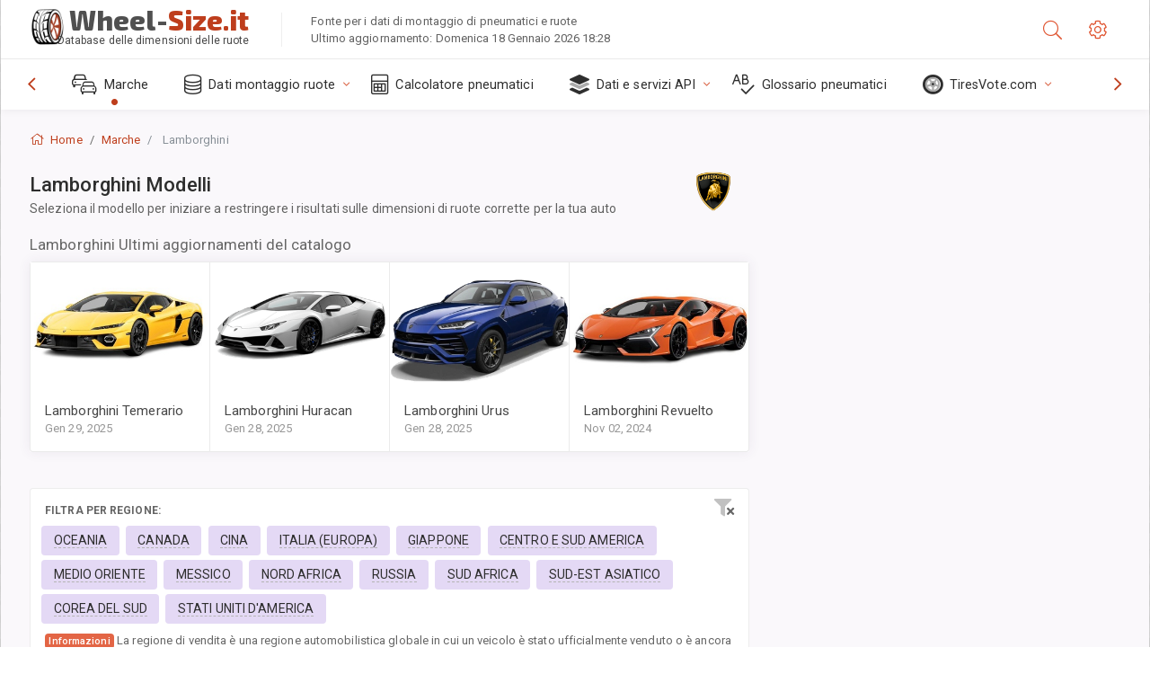

--- FILE ---
content_type: text/html; charset=utf-8
request_url: https://wheel-size.it/size/lamborghini/
body_size: 18898
content:



<!DOCTYPE html>
<html lang="it">
<head>
    <title>Tutti i modelli Lamborghini: specifiche di ruote e dimensioni degli pneumatici | Wheel-Size.it</title>

    <meta charset="utf-8"/>
    <meta http-equiv="X-UA-Compatible" content="IE=edge">
    <meta name="msapplication-tap-highlight" content="no">
    <meta name="viewport" content="width=device-width, initial-scale=1, shrink-to-fit=no, user-scalable=no, minimal-ui">
    <!-- Call App Mode on ios devices -->
    <meta name="apple-mobile-web-app-capable" content="yes"/>
    <meta name="robots" content="index, follow"/>
    <meta name="revisit-after" content="14 days"/>

    <meta name="description" content="Elenco di tutte le auto e modelli Lamborghini. Per ogni modello potrai ottenere i dati sulle dimensioni delle ruote e le specifiche degli pneumatici. Seleziona il tuo modello Lamborghini sulla pagina per restringere la ricerca."/>
    <meta name="keywords" content=""/>

    <!-- search engines verification codes -->
    <meta name="msvalidate.01" content="3EEBDB6187F3428FB33DD2B62E7E007F"/>
    <meta name='yandex-verification' content='58286f17fffb3c72'/>
    
    <!-- end search engines verification codes end-->

    
    <script async src="//pagead2.googlesyndication.com/pagead/js/adsbygoogle.js"></script>
    <script>
        (adsbygoogle = window.adsbygoogle || []).push({
            google_ad_client: "ca-pub-6541539878944517",
            enable_page_level_ads: true
        });
    </script>
    

    
    
    
    <meta property="og:type" content="website"/>
    <meta property="fb:admins" content="100001123248123"/>
    <meta property="og:url" content="//wheel-size.it/size/lamborghini/"/>
    <meta property="og:site_name" content="Wheel-Size.it"/>

    <meta property="og:title" content="Tutti i modelli Lamborghini: specifiche di ruote e dimensioni degli pneumatici"/>
    <meta property="og:description" content="Elenco di tutte le auto e modelli Lamborghini. Per ogni modello potrai ottenere i dati sulle dimensioni delle ruote e le specifiche degli pneumatici. Seleziona il tuo modello Lamborghini sulla pagina per restringere la ricerca.">

    
    <meta property="og:image" content="//wheel-size.it/static/img/misc/wheel-size-main.jpg"/>



    <link rel="shortcut icon" href="/static/img/icons/favicon.ico"/>
    <link rel="home" href="/"/>

    
        <!-- base css -->
        <link id="vendorsbundle" rel="stylesheet" media="screen, print" href="/static/v2/css/A.vendors.bundle.css,qv2.pagespeed.cf.F4-IHlFEYd.css"><!-- smartadmin classes 254kb  / 187 -->
        <link id="appbundle" rel="stylesheet" media="screen, print" href="/static/v2/css/A.app.bundle.css.pagespeed.cf.XfIbSJtNTe.css"><!-- 245 / 144 kb -->
        <link rel="stylesheet" media="screen, print" href="/static/v2/3rd-party/fontawesome5/css/A.all.min.css.pagespeed.cf.ekPGEx00Ek.css"><!-- 173 kb -->
        <link id="mytheme" rel="stylesheet" media="screen, print" href="#">
        <link id="myskin" rel="stylesheet" media="screen, print" href="/static/v2/css/skins/A.skin-master.css.pagespeed.cf.pP_72WqnDW.css"><!-- 8kb -->
        <link rel="stylesheet" media="screen, print" href="/static/v2/css/themes/A.cust-theme-ws.css,qv5.pagespeed.cf.RwmLhI-sGb.css"><!-- color, scheme 99kb / 52 -->
        <link rel="stylesheet" href="/static/v2/css/swiper/A.swiper-bundle.min.css.pagespeed.cf.zafby5TnT4.css"><!-- v 6.3.1, 13.6kb -->
        <link rel="stylesheet" href="/static/v2/css/select2/A.select2.min.css.pagespeed.cf.mV84ukiySX.css"><!-- 16kb -->

        <link rel="stylesheet" media="screen, print" href="/static/v2/css/A.custom.css,,qv9+sprite.css,,qv2,Mcc.PiR3MONidb.css.pagespeed.cf.q7DzNXzya3.css">
        
        <link rel="preconnect" href="https://fonts.googleapis.com">
        <link rel="preconnect" href="https://fonts.gstatic.com" crossorigin>
        <link href="https://fonts.googleapis.com/css2?family=Exo+2:wght@800&family=Roboto+Mono:wght@400;500&display=swap" rel="stylesheet">

    





    

    <!-- Finder styles -->
    <style>#wheel_form .precision-select{position:absolute;left:57px;top:4px;display:none;padding:4px 0;z-index:100}#wheel_form .precision-select .plus-minus{font-size:15px;margin-right:7px;display:block;height:22px;float:left}#wheel_form .precision-select select{width:43px;height:22px;padding:0}</style>

    <link rel="apple-touch-icon" sizes="57x57" href="/static/v2/img/favicon/xapple-icon-57x57.png.pagespeed.ic.9SrS2NYO98.webp">
    <link rel="apple-touch-icon" sizes="60x60" href="/static/v2/img/favicon/xapple-icon-60x60.png.pagespeed.ic.P0iuOjLT8r.webp">
    <link rel="apple-touch-icon" sizes="72x72" href="/static/v2/img/favicon/xapple-icon-72x72.png.pagespeed.ic.UQGP6SV-Yo.webp">
    <link rel="apple-touch-icon" sizes="76x76" href="/static/v2/img/favicon/xapple-icon-76x76.png.pagespeed.ic.6bH_3MaKzp.webp">
    <link rel="apple-touch-icon" sizes="114x114" href="/static/v2/img/favicon/xapple-icon-114x114.png.pagespeed.ic._lgSDAE1Fn.webp">
    <link rel="apple-touch-icon" sizes="120x120" href="/static/v2/img/favicon/xapple-icon-120x120.png.pagespeed.ic.dR_r0bO_4d.webp">
    <link rel="apple-touch-icon-precomposed" href="/static/v2/img/favicon/xapple-icon-120x120.png.pagespeed.ic.dR_r0bO_4d.webp">
    <link rel="apple-touch-icon" sizes="144x144" href="/static/v2/img/favicon/xapple-icon-144x144.png.pagespeed.ic.tKyv2qopM4.webp">
    <link rel="apple-touch-icon" sizes="152x152" href="/static/v2/img/favicon/xapple-icon-152x152.png.pagespeed.ic.isAR7-CBII.webp">
    <link rel="apple-touch-icon" sizes="180x180" href="/static/v2/img/favicon/xapple-icon-180x180.png.pagespeed.ic.BtJfsgrsxh.webp">
    <link rel="icon" type="image/png" sizes="192x192" href="/static/v2/img/favicon/xandroid-icon-192x192.png.pagespeed.ic.vfvSCcyZTt.webp">
    <link rel="icon" type="image/png" sizes="32x32" href="/static/v2/img/favicon/xfavicon-32x32.png.pagespeed.ic.ow39oM4WP2.webp">
    <link rel="icon" type="image/png" sizes="96x96" href="/static/v2/img/favicon/xfavicon-96x96.png.pagespeed.ic.qMKeZEKS1-.webp">
    <link rel="icon" type="image/png" sizes="16x16" href="/static/v2/img/favicon/xfavicon-16x16.png.pagespeed.ic.Dpm9Nvi6nh.webp">
    <link rel="manifest" href="/static/v2/img/favicon/manifest.json">
    <meta name="msapplication-TileColor" content="#ffffff">
    <meta name="msapplication-TileImage" content="/static/v2/img/favicon/ms-icon-144x144.png">
    <meta name="theme-color" content="#ffffff">




    
        <link href="https://www.wheel-size.com/size/lamborghini/" rel="alternate" hreflang="x-default"/>
        <link href="https://razmerkoles.ru/size/lamborghini/" rel="alternate" hreflang="ru"/>
        <link href="https://llantasneumaticos.com/size/lamborghini/" rel="alternate" hreflang="es"/>
        <link href="https://jantes-e-pneus.com/size/lamborghini/" rel="alternate" hreflang="pt-BR"/>
        <link href="https://taille-pneu.com/size/lamborghini/" rel="alternate" hreflang="fr"/>
        <link href="https://wheel-size.cn/size/lamborghini/" rel="alternate" hreflang="zh-Hant"/>
        <link href="https://reifen-groessen.de/size/lamborghini/" rel="alternate" hreflang="de"/>
        <link href="https://wheel-size.jp/size/lamborghini/" rel="alternate" hreflang="ja"/>
        <link href="https://wheel-size.it/size/lamborghini/" rel="alternate" hreflang="it"/>
        <link href="https://wheel-size.gr/size/lamborghini/" rel="alternate" hreflang="el"/>
        <link href="https://wheel-size.kr/size/lamborghini/" rel="alternate" hreflang="ko"/>
        <link href="https://wheel-size.my/size/lamborghini/" rel="alternate" hreflang="ms"/>
        <link href="https://wheel-size.com.tr/size/lamborghini/" rel="alternate" hreflang="tr"/>
        <link href="https://wheel-thai.com/size/lamborghini/" rel="alternate" hreflang="th"/>
        <link href="https://wheel-arabia.com/size/lamborghini/" rel="alternate" hreflang="ar"/>
        <link href="https://rozmiary-opon.pl/size/lamborghini/" rel="alternate" hreflang="pl"/>
    

    
    

    <style>.listNav,.ln-letters{overflow:hidden}.listNavHide{position:absolute;overflow:hidden;clip:rect(0 0 0 0);height:1px;width:1px;padding:0;border:0}.title.listNavHide{position:unset;overflow:unset;clip:unset;height:auto;width:auto;padding:unset;border:unset}.letterCountShow{display:block}.ln-letters a{text-decoration:none;display:inline-block;padding:.5em 1em;line-height:1;text-align:center;white-space:nowrap;vertical-align:baseline;border-radius:4px;color:#858484;background-color:#fff;margin:0 .25rem .25rem 0;border:1px solid #e5e5e5}.ln-letters a:hover,.ln-letters .ln-selected{background-color:#886ab5;color:#fff;border-color:#886ab5}.ln-letters .ln-disabled{color:#ccc}</style>

    <style>h4.title:not(:first-child){margin-top:40px}.input-group-append[aria-expanded="true"] .fa-chevron-down,.input-group-append[aria-expanded="true"] .fa-sort-alpha-down{display:none}.input-group-append[aria-expanded="false"] .fa-chevron-up,.input-group-append[aria-expanded="false"] .fa-sort-alpha-up{display:none}.img-typical{display:block;width:100%;min-height:140px;max-height:140px;max-width:100%;object-fit:cover;-moz-transition:all .3s;-webkit-transition:all .3s;transition:all .3s}</style>


    

    

    

    <script>
        (function (i, s, o, g, r, a, m) {
            i['GoogleAnalyticsObject'] = r;
            i[r] = i[r] || function () {
                (i[r].q = i[r].q || []).push(arguments)
            }, i[r].l = 1 * new Date();
            a = s.createElement(o),
                    m = s.getElementsByTagName(o)[0];
            a.async = 1;
            a.src = g;
            m.parentNode.insertBefore(a, m)
        })(window, document, 'script', '//www.google-analytics.com/analytics.js', 'ga');
        var domains = [
            'www.wheel-size.com',
            'razmerkoles.ru',
            'llantasneumaticos.com',
            'jantes-e-pneus.com',
            'taille-pneu.com',
            'wheel-size.cn',
            'reifen-groessen.de',
            'wheel-size.it',
            'wheel-size.jp',
            'wheel-arabia.com',
            'wheel-size.gr',
            'wheel-size.kr',
            'wheel-size.my',
            'rozmiary-opon.pl',
            'wheel-thai.com',
            'wheel-size.com.tr'
        ];

        ga('create', 'UA-35890489-1', 'auto', {'allowLinker': true});
        ga('require', 'linker');
        
            ga('linker:autoLink', domains.filter(function (item) {
                return item !== 'wheel-size.it'
            }));
        
        ga('send', 'pageview');

    </script>

    



    

    

    

    
    <link rel="canonical" href="https://wheel-size.it/size/lamborghini/"/>

</head>

    <body class="mod-bg-1 mod-main-boxed mod-skin-light nav-function-top  site-it">
    <!-- DOC: script to save and load page settings -->
    <script>
    /**
     *    This script should be placed right after the body tag for fast execution
     *    Note: the script is written in pure javascript and does not depend on thirdparty library
     **/
    'use strict';

    var classHolder = document.getElementsByTagName("BODY")[0],
        /**
         * Load from localstorage
         **/
        themeSettings = (localStorage.getItem('themeSettings')) ? JSON.parse(localStorage.getItem('themeSettings')) :
            {},
        themeURL = themeSettings.themeURL || '',
        themeOptions = themeSettings.themeOptions || '',
        themeMarket = themeSettings.themeMarket || '',
        systemOutput = themeSettings.systemOutput || '',
        showCalculatedColumns = themeSettings.showCalculatedColumns || '';
    /**
     * Load theme options
     **/
    if (themeSettings.themeOptions) {
        classHolder.className = themeSettings.themeOptions;
        //console.log("%c✔ Theme settings loaded", "color: #148f32");
    } else {
        console.log("%c✔ Heads up! Theme settings is empty or does not exist, loading default settings...", "color: #ed1c24");
    }

    //if (themeSettings.themeURL && !document.getElementById('mytheme')) {
    //    var cssfile = document.createElement('link');
    //    cssfile.id = 'mytheme';
    //    cssfile.rel = 'stylesheet';
    //    cssfile.href = themeURL;
    //    document.getElementsByTagName('head')[0].appendChild(cssfile);

    //} else if (themeSettings.themeURL && document.getElementById('mytheme')) {
    //    document.getElementById('mytheme').href = themeSettings.themeURL;
    //}

    if (themeSettings.systemOutput) {
        if (themeSettings.systemOutput === "imperial"){
            document.body.classList.add("system-imperial");
        }
    }

    if (themeSettings.themeMarket) {
        if (themeSettings.themeMarket){
            document.body.setAttribute("pmChoice", themeSettings.themeMarket);
        }
    }

    if (themeSettings.showCalculatedColumns) {
        if (themeSettings.showCalculatedColumns){
            document.body.classList.add("additional-columns");
        }
    }

    /**
     * Save to localstorage
     **/
    var saveSettings = function (typeSystemOutput='metric') {
        themeSettings.themeOptions = String(classHolder.className).split(/[^\w-]+/).filter(function (item) {
            return /^(nav|header|footer|mod|display)-/i.test(item);
        }).join(' ');
        if (document.getElementById('mytheme')) {
            themeSettings.themeURL = document.getElementById('mytheme').getAttribute("href");
        }
        themeSettings.systemOutput = typeSystemOutput;
        //themeSettings.showCalculatedColumns =
        localStorage.setItem('themeSettings', JSON.stringify(themeSettings));
    }

    var saveOnlyParamSetting = function (param, value) {
        themeSettings = (localStorage.getItem('themeSettings')) ? JSON.parse(localStorage.getItem('themeSettings')) :
            {};
        themeSettings[param] = value;
        localStorage.setItem('themeSettings', JSON.stringify(themeSettings));
    }
    /**
     * Reset settings
     **/
    var resetSettings = function () {

        localStorage.setItem("themeSettings", "");
    }

</script>



    <div class="page-wrapper">
        <div class="page-inner">
            <!-- BEGIN Left Aside -->
            <aside class="page-sidebar">
                
    <!--
    <div class="page-logo">
        <a href="#" class="page-logo-link press-scale-down d-flex align-items-center position-relative"
           data-toggle="modal" data-target="#modal-shortcut">
            <img src="static/images/ws-logo-40.png" alt="" aria-roledescription="logo">
            <span class="page-logo-text mr-1">Wheel-Size.com</span>

        </a>
    </div>
    -->
    <!-- DOC: nav menu layout change shortcut -->
    <div class="hidden-lg-up dropdown-icon-menu position-relative pl-4 pt-3">
        <a href="#" class="alert-primary btn js-waves-off" data-action="toggle" data-class="mobile-nav-on" title="Nascondi navigazione">
            <i class="fal fa-times"></i>
        </a>
    </div>
    <!-- BEGIN PRIMARY NAVIGATION -->
    <nav id="js-primary-nav" class="primary-nav" role="navigation">
        
    <ul id="js-nav-menu" class="nav-menu">
        <li class="nav-title">Menu e opzioni</li>
        <li class="active">
            <a href="/size/" title="Scopri le dimensioni degli pneumatici per il tuo veicolo">
                <i class="fal fa-cars"></i>
                <span class="nav-link-text">Marche</span>
                <span class="dl-ref bg-primary-500 hidden-nav-function-minify hidden-nav-function-top">150+</span>
            </a>
        </li>
        <li class="">
            <a href="#" title="Dati montaggio ruote">
                <i class="fal fa-database"></i>
                <span class="nav-link-text">Dati montaggio ruote</span>
            </a>
            <ul>
                <li>
                    <a href="/pcd/" title="Trova i veicoli corrispondenti in base al modello di bullone" data-filter-tags="">
                        <span class="nav-link-text">Modelli bullone</span>
                    </a>
                </li>
                <li>
                    <a href="/tire/" title="Trova i veicoli corrispondenti in base alle dimensioni degli pneumatici" data-filter-tags="">
                        <span class="nav-link-text">Pneumatici</span>
                    </a>
                </li>
            </ul>
        </li>
        <li class="">
            <a href="/calc/" title="Calcolatore pneumatici">
                <i class="fal fa-calculator"></i>
                <span class="nav-link-text">Calcolatore pneumatici</span>
            </a>
        </li>








        
        <li>
            <a href="#" title="API specifiche ruote">
                <i class="fad fa-layer-group"></i>
                <span class="nav-link-text">Dati e servizi API </span>
            </a>
            <ul>
                <li>
                    <a href="https://developer.wheel-size.com/" title="API specifiche ruote" data-filter-tags="">
                        <span class="nav-link-text">API specifiche ruote <i class="fal fa-external-link"></i></span>
                    </a>
                </li>
                <li>
                    <a href="https://api.wheel-size.com/v1/swagger/" title="" data-filter-tags="">
                        <span class="nav-link-text">Specific API aperta <i class="fal fa-external-link"></i></span>
                    </a>
                </li>
                <li>
                    <a href="https://services.wheel-size.com/" title="" data-filter-tags="">
                        <span class="nav-link-text">Widget per il tuo sito web <i class="fal fa-external-link"></i></span>
                    </a>
                </li>
            </ul>
        </li>
        <li class="">
            <a href="/glossary/" title="Glossario pneumatici" data-filter-tags="">
                <i class="fal fa-spell-check"></i>
                <span class="nav-link-text">Glossario pneumatici</span>
            </a>
        </li>

        <li>
            <a href="#" title="TiresVote.com">
                <i class="fad fa-tire"></i>
                <span class="nav-link-text">TiresVote.com</span>
            </a>
            <ul>
                <li>
                    <a href="https://tiresvote.com/tests/" title="Test pneumatici professionale" data-filter-tags="">
                        <span class="nav-link-text">Test pneumatici professionale <i class="fal fa-external-link"></i></span>
                    </a>
                </li>
                <li>
                    <a href="https://tiresvote.com/top-charts/" title="Classificazione pneumatici" data-filter-tags="">
                        <span class="nav-link-text">Classificazione pneumatici <i class="fal fa-external-link"></i></span>
                    </a>
                </li>
                <li>
                    <a href="https://tiresvote.com/filter/" title="Ricerca pneumatici avanzata" data-filter-tags="">
                        <span class="nav-link-text">Ricerca pneumatici avanzata <i class="fal fa-external-link"></i></span>
                    </a>
                </li>
                <li>
                    <a href="https://tiresvote.com/catalog/" title="Marche di pneumatico" data-filter-tags="">
                        <span class="nav-link-text">Marche di pneumatico <i class="fal fa-external-link"></i></span>
                    </a>
                </li>
            </ul>
        </li>
    </ul>

    </nav>
    <!-- END PRIMARY NAVIGATION -->
    <!-- NAV FOOTER -->
    <div class="nav-footer shadow-top">
        <a href="#" onclick="return false;" data-action="toggle" data-class="nav-function-minify" class="hidden-md-down">
            <i class="ni ni-chevron-right"></i>
            <i class="ni ni-chevron-right"></i>
        </a>
        <ul class="list-table m-auto nav-footer-buttons">
            <li>
                <a href="mailto:info@wheel-size.com" data-toggle="tooltip" data-placement="top" title="Email">
                    <i class="fal fa-envelope"></i>
                </a>
            </li>
        </ul>
    </div>
    <!-- END NAV FOOTER -->

            </aside>
            <!-- END Left Aside -->
            <div class="page-content-wrapper">
                <!-- BEGIN Page Header -->
                <header class="page-header">
                    

    <!-- DOC: mobile button appears during mobile width -->
    <div class="hidden-lg-up">
        <a href="#" class="alert-primary btn press-scale-down" data-action="toggle" data-class="mobile-nav-on">
            <i class="ni ni-menu"></i>
        </a>
    </div>

    <!-- we need this logo when user switches to nav-function-top -->
    <div class="page-logo position-relative" style="top:-7px;">
        <a href="/" title="Home" class="page-logo-link press-scale-down d-flex align-items-center position-relative">
            <img src="/static/v2/images/xws-logo-200.png.pagespeed.ic.ylEagnU7oq.webp" alt="" aria-roledescription="logo" class="position-relative" style="top:4px;">
            <span class="mx-1 fs-xxl ws-logo"><span>Wheel-</span>Size.it</span>
            <span style="bottom:-8px;" class="ws-logo-below position-absolute fs-xs opacity-100 pos-bottom pos-right mr-1 mt-n2 color-fusion-300">Database delle dimensioni delle ruote</span>
        </a>
    </div>


    <div class="pl-5 color-fusion-100 about-ws">
        <div class="">Fonte per i dati di montaggio di pneumatici e ruote</div>
        <div class="d-none d-sm-block">Ultimo aggiornamento: Domenica 18 Gennaio 2026 18:28</div>
    </div>
    <div class="ml-auto d-flex">
        <!-- activate app search icon (mobile) -->
        <div class="">
            <a id="search-drop" class="header-icon cursor-pointer " title="Modulo di ricerca per modello di veicolo, dimensione di pneumatici o cerchi" data-toggle="collapse" href="#collapseSearch" data-target="#collapseSearch" role="button" aria-expanded="false" aria-controls="collapseSearch">
                <i class="fal fa-search"></i>
            </a>
        </div>
        <!-- app settings -->
        <div>
            <a href="#" class="cursor-pointer header-icon" data-toggle="modal" data-target=".js-modal-settings">
                <i class="fal fa-cog"></i>
            </a>
        </div>
    </div>


                </header>
                <!-- END Page Header -->

                <!-- BEGIN Page Content -->
                <!-- the #js-page-content id is needed for some plugins to initialize -->
                <main id="js-page-content" role="main" class="page-content ">
                    <div class="collapse " id="collapseSearch" style="">
                        
    <div class="bg-white border-faded rounded p-sm-3 p-0 ws-xs-inherit mb-4">
        <h4>
            <span>Modulo di ricerca per modello di veicolo, dimensione di pneumatici o cerchioni</span>
            <small>Seleziona una scheda in basso per ottenere informazioni montaggio per il veicolo oppure per trovare i veicoli che corrispondono ai criteri selezionati.</small>
        </h4>
        <div id="finder">
            

                            <ul class="nav nav-tabs ws-search-tabs" role="tablist">
                                <li class="nav-item">
                                    <a class="nav-link active font-weight-normal px-2 px-sm-3 px-md-3" title="le ruote adatte all'auto" data-toggle="tab" href="#tab_borders_icons-1" role="tab" aria-selected="true"><span class="text-uppercase">Per veicolo</span> <span class="hidden-sm-down d-block font-weight-light text-truncate-lg text-truncate">le ruote adatte all'auto</span></a>
                                </li>
                                <li class="nav-item">
                                    <a class="nav-link font-weight-normal px-2 px-sm-3 px-md-3" title="quali veicoli utilizzano quel tipo di pneumatici" data-toggle="tab" href="#tab_borders_icons-2" role="tab" aria-selected="false"><span class=" text-uppercase">Per dimensioni di pneumatici</span> <span class=" hidden-sm-down d-block font-weight-light text-truncate-lg text-truncate">quali veicoli utilizzano quel tipo di pneumatici</span></a>
                                </li>
                                <li class="nav-item">
                                    <a class="nav-link font-weight-normal px-2 px-sm-3 px-md-3" title="quali veicoli utilizzano quel tipo di cerchione" data-toggle="tab" href="#tab_borders_icons-3" role="tab" aria-selected="false"><span class="text-uppercase">Per dimensioni del cerchione</span> <span class="hidden-sm-down d-block font-weight-light text-truncate-lg text-truncate">quali veicoli utilizzano quel tipo di cerchione</span></a>
                                </li>
                            </ul>
                            <div class="tab-content py-3 px-0 px-sm-3">
                                <div class="tab-pane fade active show" id="tab_borders_icons-1" role="tabpanel">
                                    


<h6>Specifica marca, anno e modello per trovare il tipo di ruote corrispondenti:</h6>
<form id="vehicle_form" action="/finder/search/by_model/" method="get" class="wheel-form">
    <div class="row">
        <div class="col-sm-3 pb-2">
            <select id="auto_vendor" name="make" class="js-select2-icons form-control w-100 selectpicker bootstrap-select" data-text="Marca">
                <option selected="selected" value="">Marca</option>
            </select>
        </div>
        <div class="col-sm-2 pb-2">
            <select id="auto_year" name="year" class="select2 form-control w-100 selectpicker bootstrap-select" disabled>
                <option selected="selected" value="">Anno</option>
            </select>
        </div>
        <div class="col-sm-3 pb-2">
            <select id="auto_model" name="model" class="select2 form-control w-100 selectpicker bootstrap-select" disabled>
                <option selected="selected" value="">Modello</option>
            </select>
        </div>
        <div class="col-sm-1">
            <i class="fa-3x finder-redirecting fad fa-tire d-none"></i>
        </div>
    </div>
</form>

                                </div>
                                <div class="tab-pane fade" id="tab_borders_icons-2" role="tabpanel">
                                    <div class="tire-form-pane tire-metric">
                                        


    <div class="float-right pb-2 ml-2">
        <a class="change-system text-nowrap" href="#">
            <span class="color-fusion-500 opacity-50 hidden-sm-down" style="border-bottom: 1px dashed #ddd;">Passa al sistema di dimensionamento dei pneumatici LT-High Flotation</span>
            <span class="color-fusion-500 opacity-50 hidden-md-up" style="border-bottom: 1px dashed #ddd;">LT-High Flotation</span>
            <i class="fad fa-exchange"></i>
        </a>
    </div>
    <h6>Specifica i valori per i campi sottostanti per trovare i veicoli corrispondenti:</h6>
    <div class="clearfix"></div>


<form id="tire_form" action="/finder/search/by_tire/" method="get" class="wheel-form">


    <div class="row">
        <div class="col-sm-3 pb-2">
            <select class="select2 form-control w-100 selectpicker bootstrap-select" id="tf_tire_width" name="tire_width">
                <option selected="selected" value="">Larghezza pneumatico</option>
            </select>
        </div>
        <div class="col-sm-3 pb-2">
            <select class="select2 form-control w-100 selectpicker bootstrap-select" id="tf_aspect_ratio" name="aspect_ratio" disabled>
                <option selected="selected" value="">Rapporto di aspetto</option>
            </select>
        </div>
        <div class="col-sm-3 pb-2">
            <select class="select2 form-control w-100 selectpicker bootstrap-select" id="tf_rim_diameter" name="rim_diameter" disabled>
                <option selected="selected" value="">Diametro cerchione</option>
            </select>
        </div>
    </div>

</form>

<!-- block below appears only after successful search -->
<div class="ajax-result" id="ajax-tab-2"></div>

                                    </div>
                                    <div class="tire-form-pane tire-flotation d-none">
                                        



<form id="tire_form_hf" action="/finder/search/by_hf_tire/" method="get" class="wheel-form">
    <div class="float-right pb-2">
        <a class="change-system float-right" href="#">
            <span class="color-fusion-500 opacity-50 hidden-sm-down" style="border-bottom: 1px dashed #ddd;">Passa al sistema di dimensionamento pneumatici metrico ISO</span>
            <span class="color-fusion-500 opacity-50 hidden-md-up" style="border-bottom: 1px dashed #ddd;">ISO Metric</span>
            <i class="fad fa-exchange"></i>
        </a>
    </div>
    <h6 class="title">Specifica i valori per i campi sottostanti per trovare i veicoli corrispondenti:</h6>

    <div class="row">
        <div class="col-sm-3 pb-2">
        <select class="select2 form-control w-100 selectpicker bootstrap-select" id="tf_tire_diameter" name="tire_diameter">
            <option selected="selected" value="">Diametro pneumatico</option>
        </select>
        </div>
        <div class="col-sm-3 pb-2">
            <select class="select2 form-control w-100 selectpicker bootstrap-select" id="tf_tire_section_width" name="tire_section_width" disabled>
                <option selected="selected" value="">Larghezza pneumatico</option>
            </select>
        </div>
        <div class="col-sm-3 pb-2">
            <select class="select2 form-control w-100 selectpicker bootstrap-select" id="tf_rim_diameter_hf" name="rim_diameter_hf" disabled>
                <option selected="selected" value="">Diametro cerchione</option>
            </select>
        </div>

    </div>
</form>

<!-- block below appears only after successful search -->
<div class="ajax-result" id="ajax-tab-4"></div>

                                    </div>
                                </div>
                                <div class="tab-pane fade" id="tab_borders_icons-3" role="tabpanel">
                                    


<form id="wheel_form" action="/finder/search/by_rim/" method="get" class="wheel-form">
    <h6>Specifica i valori per i campi sottostanti per trovare i veicoli corrispondenti:</h6>

    <div class="row ">
        <div class="col-sm-2 pb-2">
            <select class="select2 form-control w-100 selectpicker bootstrap-select" id="wf_rim_diameter" name="rim_diameter">
                <option selected="selected" value="">Diametro cerchione</option>
            </select>
        </div>
        <div class="col-sm-2 pb-2">
            <select class="select2 form-control w-100 selectpicker bootstrap-select" id="wf_rim_width" name="rim_width" disabled>
                <option selected="selected" value="">Larghezza cerchione</option>
            </select>
        </div>
        <div class="col-sm-2 pb-2">
            <select class="select2 form-control selectpicker bootstrap-select" id="wf_offset" name="offset" disabled>
                <option selected="selected" value="">Offset</option>
            </select>

            <div class="precision-select offset-precision">
                <input type="hidden" name="offset_min"/>
                <input type="hidden" name="offset_max"/>

                <span class="plus-minus">±</span>
                <select name="offset_precision">
                    <option value="0" selected="selected">0</option>
                    <option value="1">1</option>
                    <option value="2">2</option>
                    <option value="3">3</option>
                    <option value="4">4</option>
                    <option value="5">5</option>
                    <option value="6">6</option>
                    <option value="7">7</option>
                    <option value="8">8</option>
                    <option value="9">9</option>
                    <option value="10">10</option>
                    <option value="15">15</option>
                    <option value="20">20</option>
                    <option value="30">30</option>
                    <option value="50">50</option>
                </select>
            </div>
        </div>


        <div class="col-sm-2 pb-2">
            <select class="select2 form-control selectpicker bootstrap-select" id="wf_cb" name="cb" disabled>
                <option selected="selected" value="">Centraggio</option>
            </select>

            <div class="precision-select cb-precision">
                <input type="hidden" name="cb_min"/>
                <input type="hidden" name="cb_max"/>

                <span class="plus-minus">±</span>
                <select name="cb_precision">
                    <option value="0" selected="selected">0</option>
                    <option value="1">1</option>
                    <option value="2">2</option>
                    <option value="3">3</option>
                    <option value="4">4</option>
                    <option value="5">5</option>
                    <option value="6">6</option>
                    <option value="7">7</option>
                    <option value="8">8</option>
                    <option value="9">9</option>
                    <option value="10">10</option>
                    <option value="15">15</option>
                    <option value="20">20</option>
                    <option value="30">30</option>
                    <option value="50">50</option>
                </select>
            </div>
        </div>
        <div class="col-sm-2 pb-2">
            <select class="select2 form-control w-100 selectpicker bootstrap-select" id="wf_bolt_pattern" name="bolt_pattern" disabled>
                <option selected="selected" value="">Distanza fori</option>
            </select>
        </div>
    </div>
</form>
<div class="ajax-result" id="ajax-tab-3"></div>

                                </div>
                            </div>

        </div>
    </div>


                    </div>

                    
    <div class="row">
        <div class="col-md-12 col-sm-12 col-lg-12">
            <ol class="breadcrumb page-breadcrumb" itemscope itemtype="https://schema.org/BreadcrumbList">
                <li class="breadcrumb-item" itemscope itemtype="https://schema.org/ListItem" itemprop="itemListElement"><a itemprop="item" href="/"><i class="fal fa-home mr-1 fs-md"></i> <span itemprop="name">Home</span></a>
                        <meta itemprop="position" content="1"/>
                </li>
                <li class="breadcrumb-item" itemscope itemtype="https://schema.org/ListItem" itemprop="itemListElement"><a itemprop="item" href="/size/"><span itemprop="name">Marche</span></a>
                    <meta itemprop="position" content="2"/>
                </li>
                <li class="breadcrumb-item active" itemscope itemtype="https://schema.org/ListItem" itemprop="itemListElement">
                    <span itemprop="name">Lamborghini</span>
                    <meta itemprop="position" content="3"/>
                </li>
            </ol>
        </div>
    </div>


                    

                    
    
    
        <div class="row">
            <div class="col-md-12 col-sm-12 col-lg-8" itemscope itemtype="http://schema.org/ItemPage">
                
    <div itemscope itemtype="http://schema.org/ItemList" id="js-list-models" class="mb-4">
    <div class="subheader mb-3">
        <h1 class="subheader-title">
            <span itemprop="name">Lamborghini <span>Modelli</span></span>
            <small>Seleziona il modello per iniziare a restringere i risultati sulle dimensioni di ruote corrette per la tua auto</small>
        </h1>
        
            <img src="https://cdn.wheel-size.com/automobile/manufacturer/lamborghini-1622197030.3850188.png" style="width:64px;" class="figure-img img-fluid rounded float-right float-sm-none mr-2" alt="Lamborghini"/>
        
    </div>
    
        <meta itemprop="itemListOrder" content="Unordered"/>


        
                



    <div class="row mb-6 hidden-sm-down">
        <div class="col-md-12 col-sm-12 col-lg-12">
            <h4>Lamborghini Ultimi aggiornamenti del catalogo</h4>
            <div class="card-group">
                
                    <div class="card cursor-pointer hover-bg" style="max-width:32rem;">
                        <a href="/size/lamborghini/temerario/">
                            <div class="w-100 rounded-top">
                                
                                    
                                        <img src="https://cdn.wheel-size.com/thumbs/c3/92/c39277744d478a7a3cdb97b56eda43e0.jpg" class="img-responsive img-fluid img-typical" alt="">
                                    
                                
                            </div>
                            <div class="card-body">
                                <h5 class="card-title mb-0 color-fusion-300">Lamborghini Temerario</h5>
                                <span class="opacity-50 color-fusion-500">Gen 29, 2025</span>
                            </div>
                        </a>
                    </div>
                
                    <div class="card cursor-pointer hover-bg" style="max-width:32rem;">
                        <a href="/size/lamborghini/huracan/">
                            <div class="w-100 rounded-top">
                                
                                    
                                        <img src="https://cdn.wheel-size.com/thumbs/c1/ef/c1ef3e6afbf373e12dfe993a1177d2e1.png" class="img-responsive img-fluid img-typical" alt="">
                                    
                                
                            </div>
                            <div class="card-body">
                                <h5 class="card-title mb-0 color-fusion-300">Lamborghini Huracan</h5>
                                <span class="opacity-50 color-fusion-500">Gen 28, 2025</span>
                            </div>
                        </a>
                    </div>
                
                    <div class="card cursor-pointer hover-bg" style="max-width:32rem;">
                        <a href="/size/lamborghini/urus/">
                            <div class="w-100 rounded-top">
                                
                                    
                                        <img src="https://cdn.wheel-size.com/thumbs/b0/e1/b0e1e16c085f8771ce58910c065f249c.webp" class="img-responsive img-fluid img-typical" alt="">
                                    
                                
                            </div>
                            <div class="card-body">
                                <h5 class="card-title mb-0 color-fusion-300">Lamborghini Urus</h5>
                                <span class="opacity-50 color-fusion-500">Gen 28, 2025</span>
                            </div>
                        </a>
                    </div>
                
                    <div class="card cursor-pointer hover-bg" style="max-width:32rem;">
                        <a href="/size/lamborghini/revuelto/">
                            <div class="w-100 rounded-top">
                                
                                    
                                        <img src="https://cdn.wheel-size.com/thumbs/49/9f/499f1e865e2660bd8d0eeb0d1453d398.jpg" class="img-responsive img-fluid img-typical" alt="">
                                    
                                
                            </div>
                            <div class="card-body">
                                <h5 class="card-title mb-0 color-fusion-300">Lamborghini Revuelto</h5>
                                <span class="opacity-50 color-fusion-500">Nov 02, 2024</span>
                            </div>
                        </a>
                    </div>
                
            </div>
        </div>
    </div>


        

        

        

        <div class="bg-white border-faded rounded p-sm-2 p-0 ws-xs-inherit">
            <div class="float-right">
                <div class="fa-layers fa-15x fa-fw remove-filters cursor-pointer position-relative mr-2" data-toggle="tooltip" data-original-title="Annulla filtro">
                    <span class="fad fa-filter"></span>
                    <span class="fas fs-xs fa-times position-absolute pos-right" style="bottom: 5px;"></span>
                </div>
            </div>
            <div class="mx-2 mb-2 pt-2 text-uppercase fs-xs font-weight-bold">Filtra per regione:</div>
            <div class="market-filter d-flex flex-wrap flex-row align-content-start">
                <div class="mx-1">
                
                    
                    <div class="alert-info fs-md fw-400 text-uppercase item flex-auto mr-1 btn-sm ajax-action color-fusion-500 waves-effect waves-themed" data-market="audm" data-toggle="popover_" data-trigger="hover" data-placement="top" title="" data-content="" data-original-title="Oceania">
                        <span class="ajax-link">Oceania</span>
                    </div>
                    
                
                    
                    <div class="alert-info fs-md fw-400 text-uppercase item flex-auto mr-1 btn-sm ajax-action color-fusion-500 waves-effect waves-themed" data-market="cdm" data-toggle="popover_" data-trigger="hover" data-placement="top" title="" data-content="" data-original-title="Canada">
                        <span class="ajax-link">Canada</span>
                    </div>
                    
                
                    
                    <div class="alert-info fs-md fw-400 text-uppercase item flex-auto mr-1 btn-sm ajax-action color-fusion-500 waves-effect waves-themed" data-market="chdm" data-toggle="popover_" data-trigger="hover" data-placement="top" title="" data-content="" data-original-title="Cina">
                        <span class="ajax-link">Cina</span>
                    </div>
                    
                
                    
                    <div class="alert-info fs-md fw-400 text-uppercase item flex-auto mr-1 btn-sm ajax-action color-fusion-500 waves-effect waves-themed" data-market="eudm" data-toggle="popover_" data-trigger="hover" data-placement="top" title="" data-content="" data-original-title="Italia (Europa)">
                        <span class="ajax-link">Italia (Europa)</span>
                    </div>
                    
                
                    
                    <div class="alert-info fs-md fw-400 text-uppercase item flex-auto mr-1 btn-sm ajax-action color-fusion-500 waves-effect waves-themed" data-market="jdm" data-toggle="popover_" data-trigger="hover" data-placement="top" title="" data-content="" data-original-title="Giappone">
                        <span class="ajax-link">Giappone</span>
                    </div>
                    
                
                    
                    <div class="alert-info fs-md fw-400 text-uppercase item flex-auto mr-1 btn-sm ajax-action color-fusion-500 waves-effect waves-themed" data-market="ladm" data-toggle="popover_" data-trigger="hover" data-placement="top" title="" data-content="" data-original-title="Centro e Sud America">
                        <span class="ajax-link">Centro e Sud America</span>
                    </div>
                    
                
                    
                    <div class="alert-info fs-md fw-400 text-uppercase item flex-auto mr-1 btn-sm ajax-action color-fusion-500 waves-effect waves-themed" data-market="medm" data-toggle="popover_" data-trigger="hover" data-placement="top" title="" data-content="" data-original-title="Medio Oriente">
                        <span class="ajax-link">Medio Oriente</span>
                    </div>
                    
                
                    
                    <div class="alert-info fs-md fw-400 text-uppercase item flex-auto mr-1 btn-sm ajax-action color-fusion-500 waves-effect waves-themed" data-market="mxndm" data-toggle="popover_" data-trigger="hover" data-placement="top" title="" data-content="" data-original-title="Messico">
                        <span class="ajax-link">Messico</span>
                    </div>
                    
                
                    
                    <div class="alert-info fs-md fw-400 text-uppercase item flex-auto mr-1 btn-sm ajax-action color-fusion-500 waves-effect waves-themed" data-market="nadm" data-toggle="popover_" data-trigger="hover" data-placement="top" title="" data-content="" data-original-title="Nord Africa">
                        <span class="ajax-link">Nord Africa</span>
                    </div>
                    
                
                    
                    <div class="alert-info fs-md fw-400 text-uppercase item flex-auto mr-1 btn-sm ajax-action color-fusion-500 waves-effect waves-themed" data-market="russia" data-toggle="popover_" data-trigger="hover" data-placement="top" title="" data-content="" data-original-title="Russia">
                        <span class="ajax-link">Russia</span>
                    </div>
                    
                
                    
                    <div class="alert-info fs-md fw-400 text-uppercase item flex-auto mr-1 btn-sm ajax-action color-fusion-500 waves-effect waves-themed" data-market="sadm" data-toggle="popover_" data-trigger="hover" data-placement="top" title="" data-content="" data-original-title="Sud Africa">
                        <span class="ajax-link">Sud Africa</span>
                    </div>
                    
                
                    
                    <div class="alert-info fs-md fw-400 text-uppercase item flex-auto mr-1 btn-sm ajax-action color-fusion-500 waves-effect waves-themed" data-market="sam" data-toggle="popover_" data-trigger="hover" data-placement="top" title="" data-content="" data-original-title="Sud-est asiatico">
                        <span class="ajax-link">Sud-est asiatico</span>
                    </div>
                    
                
                    
                    <div class="alert-info fs-md fw-400 text-uppercase item flex-auto mr-1 btn-sm ajax-action color-fusion-500 waves-effect waves-themed" data-market="skdm" data-toggle="popover_" data-trigger="hover" data-placement="top" title="" data-content="" data-original-title="Corea del Sud">
                        <span class="ajax-link">Corea del Sud</span>
                    </div>
                    
                
                    
                    <div class="alert-info fs-md fw-400 text-uppercase item flex-auto mr-1 btn-sm ajax-action color-fusion-500 waves-effect waves-themed" data-market="usdm" data-toggle="popover_" data-trigger="hover" data-placement="top" title="" data-content="" data-original-title="Stati Uniti d&#x27;America">
                        <span class="ajax-link">Stati Uniti d&#x27;America</span>
                    </div>
                    
                
                </div>
                <div class="my-1 mx-2"><span class="badge bg-primary-200">Informazioni</span>
                    La regione di vendita è una regione automobilistica globale in cui un veicolo è stato ufficialmente venduto o è ancora in vendita.
                </div>
            </div>
        </div>

        
        <div id="alphabet" class="divideIntoColumns">
            
                <h4 style="column-span: all;" class="title pt-3">
                    
                        Modelli di produzione:
                    
                </h4>
                

                    <div class="mb-2 mr-sm-0 mr-2 market-item element  market-audm market-cdm market-chdm market-eudm market-jdm market-ladm market-medm market-mxndm market-russia market-sadm market-sam market-skdm market-usdm">
                        <a itemprop="itemListElement" title="Visualizza tutte le variazioni in base all'anno per Lamborghini Revuelto" href="/size/lamborghini/revuelto/" data-filter-tags="revuelto">
                            <span class="badge border ws-color-orange p-2 fs-md text-left">
                                
                                <span class="model-name fw-700 d-block text-uppercase text-truncate text-truncate-md">Revuelto</span>
                                <span class="fw-300 d-block fs-xs mt-1">
                                    2023  -
                                    
                                        <span class="text-uppercase">Presente</span>
                                    
                                
                                </span>
                            </span>
                        </a><i id="a63acdea49e7285e0c475db60768c9aa"></i>
                    </div>
                

                    <div class="mb-2 mr-sm-0 mr-2 market-item element  market-audm market-cdm market-chdm market-eudm market-jdm market-ladm market-medm market-mxndm market-sadm market-skdm market-usdm">
                        <a itemprop="itemListElement" title="Visualizza tutte le variazioni in base all'anno per Lamborghini Temerario" href="/size/lamborghini/temerario/" data-filter-tags="temerario">
                            <span class="badge border ws-color-orange p-2 fs-md text-left">
                                
                                <span class="model-name fw-700 d-block text-uppercase text-truncate text-truncate-md">Temerario</span>
                                <span class="fw-300 d-block fs-xs mt-1">
                                    2025  -
                                    
                                        <span class="text-uppercase">Presente</span>
                                    
                                
                                </span>
                            </span>
                        </a><i id="5259b7e1f62ebbc178520c0ab71c8212"></i>
                    </div>
                

                    <div class="mb-2 mr-sm-0 mr-2 market-item element  market-audm market-cdm market-chdm market-eudm market-jdm market-ladm market-medm market-mxndm market-nadm market-russia market-sadm market-sam market-skdm market-usdm">
                        <a itemprop="itemListElement" title="Visualizza tutte le variazioni in base all'anno per Lamborghini Urus" href="/size/lamborghini/urus/" data-filter-tags="urus">
                            <span class="badge border ws-color-orange p-2 fs-md text-left">
                                
                                <span class="model-name fw-700 d-block text-uppercase text-truncate text-truncate-md">Urus</span>
                                <span class="fw-300 d-block fs-xs mt-1">
                                    2018  -
                                    
                                        <span class="text-uppercase">Presente</span>
                                    
                                
                                </span>
                            </span>
                        </a><i id="ab2496d9f73c5224a9778cf98afa6a56"></i>
                    </div>
                
            
                <h4 style="column-span: all;" class="title pt-3">
                    
                        
                            
                        
                        Modelli fuoriserie:
                    
                </h4>
                

                    <div class="mb-2 mr-sm-0 mr-2 market-item element  market-audm market-cdm market-chdm market-eudm market-jdm market-ladm market-medm market-mxndm market-russia market-sadm market-sam market-skdm market-usdm">
                        <a itemprop="itemListElement" title="Visualizza tutte le variazioni in base all'anno per Lamborghini Aventador" href="/size/lamborghini/aventador/" data-filter-tags="aventador">
                            <span class="badge border ws-color-orange p-2 fs-md text-left">
                                
                                <span class="model-name fw-700 d-block text-uppercase text-truncate text-truncate-md">Aventador</span>
                                <span class="fw-300 d-block fs-xs mt-1">
                                    2011  -
                                    
                                        2022 
                                
                                </span>
                            </span>
                        </a><i id="9add207776aa706bf0fca81b16d1d66c"></i>
                    </div>
                

                    <div class="mb-2 mr-sm-0 mr-2 market-item element  market-cdm market-eudm market-mxndm market-usdm">
                        <a itemprop="itemListElement" title="Visualizza tutte le variazioni in base all'anno per Lamborghini Centenario" href="/size/lamborghini/centenario/" data-filter-tags="centenario">
                            <span class="badge border ws-color-orange p-2 fs-md text-left">
                                
                                <span class="model-name fw-700 d-block text-uppercase text-truncate text-truncate-md">Centenario</span>
                                <span class="fw-300 d-block fs-xs mt-1">
                                    2016  -
                                    
                                        2018 
                                
                                </span>
                            </span>
                        </a><i id="48070522316dd78c674ce865d636532b"></i>
                    </div>
                

                    <div class="mb-2 mr-sm-0 mr-2 market-item element  market-audm market-cdm market-chdm market-eudm market-jdm market-ladm market-medm market-mxndm market-russia market-sadm market-sam market-skdm market-usdm">
                        <a itemprop="itemListElement" title="Visualizza tutte le variazioni in base all'anno per Lamborghini Countach" href="/size/lamborghini/countach/" data-filter-tags="countach">
                            <span class="badge border ws-color-orange p-2 fs-md text-left">
                                
                                <span class="model-name fw-700 d-block text-uppercase text-truncate text-truncate-md">Countach</span>
                                <span class="fw-300 d-block fs-xs mt-1">
                                    2021  -
                                    
                                        2022 
                                
                                </span>
                            </span>
                        </a><i id="1478e99dbca1cbbca31881b1bd11fb32"></i>
                    </div>
                

                    <div class="mb-2 mr-sm-0 mr-2 market-item element  market-cdm market-eudm market-usdm">
                        <a itemprop="itemListElement" title="Visualizza tutte le variazioni in base all'anno per Lamborghini Diablo" href="/size/lamborghini/diablo/" data-filter-tags="diablo">
                            <span class="badge border ws-color-orange p-2 fs-md text-left">
                                
                                <span class="model-name fw-700 d-block text-uppercase text-truncate text-truncate-md">Diablo</span>
                                <span class="fw-300 d-block fs-xs mt-1">
                                    1990  -
                                    
                                        2001 
                                
                                </span>
                            </span>
                        </a><i id="10e31b8bee24692f5dffca5770c63a80"></i>
                    </div>
                

                    <div class="mb-2 mr-sm-0 mr-2 market-item element  market-cdm market-eudm market-usdm">
                        <a itemprop="itemListElement" title="Visualizza tutte le variazioni in base all'anno per Lamborghini Diablo Roadster" href="/size/lamborghini/diablo-roadster/" data-filter-tags="diablo roadster">
                            <span class="badge border ws-color-orange p-2 fs-md text-left">
                                
                                <span class="model-name fw-700 d-block text-uppercase text-truncate text-truncate-md">Diablo Roadster</span>
                                <span class="fw-300 d-block fs-xs mt-1">
                                    1995  -
                                    
                                        2001 
                                
                                </span>
                            </span>
                        </a><i id="90c63ed45be28340a44c5ae82051cd2a"></i>
                    </div>
                

                    <div class="mb-2 mr-sm-0 mr-2 market-item element  market-eudm">
                        <a itemprop="itemListElement" title="Visualizza tutte le variazioni in base all'anno per Lamborghini Essenza SCV12" href="/size/lamborghini/essenza-scv12/" data-filter-tags="essenza scv12">
                            <span class="badge border ws-color-orange p-2 fs-md text-left">
                                
                                <span class="model-name fw-700 d-block text-uppercase text-truncate text-truncate-md">Essenza SCV12</span>
                                <span class="fw-300 d-block fs-xs mt-1">
                                    2020  -
                                    
                                        2021 
                                
                                </span>
                            </span>
                        </a><i id="8b8bc6c5d6cccc11662682de25fa04f9"></i>
                    </div>
                

                    <div class="mb-2 mr-sm-0 mr-2 market-item element  market-cdm market-eudm market-medm market-russia market-usdm">
                        <a itemprop="itemListElement" title="Visualizza tutte le variazioni in base all'anno per Lamborghini Gallardo" href="/size/lamborghini/gallardo/" data-filter-tags="gallardo">
                            <span class="badge border ws-color-orange p-2 fs-md text-left">
                                
                                <span class="model-name fw-700 d-block text-uppercase text-truncate text-truncate-md">Gallardo</span>
                                <span class="fw-300 d-block fs-xs mt-1">
                                    2003  -
                                    
                                        2014 
                                
                                </span>
                            </span>
                        </a><i id="95eaca2cc8722eb946df6283c3339f75"></i>
                    </div>
                

                    <div class="mb-2 mr-sm-0 mr-2 market-item element  market-audm market-cdm market-chdm market-eudm market-jdm market-ladm market-medm market-mxndm market-russia market-sadm market-sam market-skdm market-usdm">
                        <a itemprop="itemListElement" title="Visualizza tutte le variazioni in base all'anno per Lamborghini Huracan" href="/size/lamborghini/huracan/" data-filter-tags="huracan">
                            <span class="badge border ws-color-orange p-2 fs-md text-left">
                                
                                <span class="model-name fw-700 d-block text-uppercase text-truncate text-truncate-md">Huracan</span>
                                <span class="fw-300 d-block fs-xs mt-1">
                                    2014  -
                                    
                                        2024 
                                
                                </span>
                            </span>
                        </a><i id="1d3335cb91b1f073a2e0a71f894ab6c1"></i>
                    </div>
                

                    <div class="mb-2 mr-sm-0 mr-2 market-item element  market-cdm market-eudm market-medm market-mxndm market-usdm">
                        <a itemprop="itemListElement" title="Visualizza tutte le variazioni in base all'anno per Lamborghini Murcielago" href="/size/lamborghini/murcielago/" data-filter-tags="murcielago">
                            <span class="badge border ws-color-orange p-2 fs-md text-left">
                                
                                <span class="model-name fw-700 d-block text-uppercase text-truncate text-truncate-md">Murcielago</span>
                                <span class="fw-300 d-block fs-xs mt-1">
                                    2001  -
                                    
                                        2010 
                                
                                </span>
                            </span>
                        </a><i id="9674b4f1936c6e3485429593d5b81d6b"></i>
                    </div>
                

                    <div class="mb-2 mr-sm-0 mr-2 market-item element  market-cdm market-eudm market-mxndm market-usdm">
                        <a itemprop="itemListElement" title="Visualizza tutte le variazioni in base all'anno per Lamborghini Reventon" href="/size/lamborghini/reventon/" data-filter-tags="reventon">
                            <span class="badge border ws-color-orange p-2 fs-md text-left">
                                
                                <span class="model-name fw-700 d-block text-uppercase text-truncate text-truncate-md">Reventon</span>
                                <span class="fw-300 d-block fs-xs mt-1">
                                    2007  -
                                    
                                        2009 
                                
                                </span>
                            </span>
                        </a><i id="c49610b0d04c10daf95cc7dd94441c20"></i>
                    </div>
                

                    <div class="mb-2 mr-sm-0 mr-2 market-item element  market-audm market-cdm market-chdm market-eudm market-jdm market-ladm market-medm market-mxndm market-russia market-sadm market-sam market-skdm market-usdm">
                        <a itemprop="itemListElement" title="Visualizza tutte le variazioni in base all'anno per Lamborghini Sian" href="/size/lamborghini/sian/" data-filter-tags="sian">
                            <span class="badge border ws-color-orange p-2 fs-md text-left">
                                
                                <span class="model-name fw-700 d-block text-uppercase text-truncate text-truncate-md">Sian</span>
                                <span class="fw-300 d-block fs-xs mt-1">
                                    2021  -
                                    
                                        2023 
                                
                                </span>
                            </span>
                        </a><i id="6eba457d8ce190f864519fe3bd361a51"></i>
                    </div>
                
            
        </div>
    </div>

    
        <div class="row mb-4">
            <div class="col-md-12 col-sm-12 col-lg-12">
                



    <div id="last-updates">
        <a class="btn btn-violet-primary waves-effect waves-themed" data-toggle="collapse" href="#collapseUpdates" role="button" aria-expanded="false" aria-controls="collapseUpdates">
            Lamborghini: Ultimi aggiornamenti del database
            <span class="d-inline-block">
                <span class="collapsed-reveal">
                    <i class="fal fa-chevron-up"></i>
                </span>
                <span class="collapsed-hidden">
                    <i class="fal fa-chevron-down"></i>
                </span>
            </span>
        </a>
    </div>

    <div class="collapse mt-2" id="collapseUpdates">
        <div class="card">
            <div class="card-body">
                

                    <a href="/size/lamborghini/huracan/" class="btn btn-default btn-sm fw-500 waves-effect waves-themed mr-2 mb-2">
                                <span class="d-block">
                                    <i class="fad fa-edit mr-1 color-primary-500"></i> Huracan <span class="opacity-50 color-fusion-300">(2014 - 2024)</span>
                                        <span class="badge border border-info color-info-700 fw-400 fs-nano">Set 12, 2024</span>
                                </span>
                    </a>
                    
                

                    <a href="/size/lamborghini/essenza-scv12/" class="btn btn-default btn-sm fw-500 waves-effect waves-themed mr-2 mb-2">
                                <span class="d-block">
                                    <i class="fad fa-edit mr-1 color-primary-500"></i> Essenza SCV12 <span class="opacity-50 color-fusion-300">(2020 - 2021)</span>
                                        <span class="badge border border-info color-info-700 fw-400 fs-nano">Gen 13, 2026</span>
                                </span>
                    </a>
                    
                

                    <a href="/size/lamborghini/temerario/" class="btn btn-default btn-sm fw-500 waves-effect waves-themed mr-2 mb-2">
                                <span class="d-block">
                                    <i class="fad fa-edit mr-1 color-primary-500"></i> Temerario <span class="opacity-50 color-fusion-300">(2025 - 2025)</span>
                                        <span class="badge border border-info color-info-700 fw-400 fs-nano">Gen 29, 2025</span>
                                </span>
                    </a>
                    
                

                    <a href="/size/lamborghini/urus/" class="btn btn-default btn-sm fw-500 waves-effect waves-themed mr-2 mb-2">
                                <span class="d-block">
                                    <i class="fad fa-edit mr-1 color-primary-500"></i> Urus <span class="opacity-50 color-fusion-300">(2018 - 2025)</span>
                                        <span class="badge border border-info color-info-700 fw-400 fs-nano">Gen 13, 2025</span>
                                </span>
                    </a>
                    
                

                    <a href="/size/lamborghini/revuelto/" class="btn btn-default btn-sm fw-500 waves-effect waves-themed mr-2 mb-2">
                                <span class="d-block">
                                    <i class="fad fa-edit mr-1 color-primary-500"></i> Revuelto <span class="opacity-50 color-fusion-300">(2023 - 2025)</span>
                                        <span class="badge border border-info color-info-700 fw-400 fs-nano">Nov 02, 2024</span>
                                </span>
                    </a>
                    
                

                    <a href="/size/lamborghini/aventador/" class="btn btn-default btn-sm fw-500 waves-effect waves-themed mr-2 mb-2">
                                <span class="d-block">
                                    <i class="fad fa-edit mr-1 color-primary-500"></i> Aventador <span class="opacity-50 color-fusion-300">(2011 - 2022)</span>
                                        <span class="badge border border-info color-info-700 fw-400 fs-nano">Set 12, 2024</span>
                                </span>
                    </a>
                    
                

                    <a href="/size/lamborghini/reventon/" class="btn btn-default btn-sm fw-500 waves-effect waves-themed mr-2 mb-2">
                                <span class="d-block">
                                    <i class="fad fa-edit mr-1 color-primary-500"></i> Reventon <span class="opacity-50 color-fusion-300">(2007 - 2009)</span>
                                        <span class="badge border border-info color-info-700 fw-400 fs-nano">Set 12, 2024</span>
                                </span>
                    </a>
                    
                

                    <a href="/size/lamborghini/countach/" class="btn btn-default btn-sm fw-500 waves-effect waves-themed mr-2 mb-2">
                                <span class="d-block">
                                    <i class="fad fa-edit mr-1 color-primary-500"></i> Countach <span class="opacity-50 color-fusion-300">(2021 - 2022)</span>
                                        <span class="badge border border-info color-info-700 fw-400 fs-nano">Set 12, 2024</span>
                                </span>
                    </a>
                    
                

                    <a href="/size/lamborghini/sian/" class="btn btn-default btn-sm fw-500 waves-effect waves-themed mr-2 mb-2">
                                <span class="d-block">
                                    <i class="fad fa-edit mr-1 color-primary-500"></i> Sian <span class="opacity-50 color-fusion-300">(2021 - 2023)</span>
                                        <span class="badge border border-info color-info-700 fw-400 fs-nano">Set 12, 2024</span>
                                </span>
                    </a>
                    
                

                    <a href="/size/lamborghini/centenario/" class="btn btn-default btn-sm fw-500 waves-effect waves-themed mr-2 mb-2">
                                <span class="d-block">
                                    <i class="fad fa-edit mr-1 color-primary-500"></i> Centenario <span class="opacity-50 color-fusion-300">(2016 - 2018)</span>
                                        <span class="badge border border-info color-info-700 fw-400 fs-nano">Set 12, 2024</span>
                                </span>
                    </a>
                    
                

                    <a href="/size/lamborghini/diablo/" class="btn btn-default btn-sm fw-500 waves-effect waves-themed mr-2 mb-2">
                                <span class="d-block">
                                    <i class="fad fa-edit mr-1 color-primary-500"></i> Diablo <span class="opacity-50 color-fusion-300">(1990 - 2001)</span>
                                        <span class="badge border border-info color-info-700 fw-400 fs-nano">Set 12, 2024</span>
                                </span>
                    </a>
                    
                

                    <a href="/size/lamborghini/diablo-roadster/" class="btn btn-default btn-sm fw-500 waves-effect waves-themed mr-2 mb-2">
                                <span class="d-block">
                                    <i class="fad fa-edit mr-1 color-primary-500"></i> Diablo Roadster <span class="opacity-50 color-fusion-300">(1995 - 2001)</span>
                                        <span class="badge border border-info color-info-700 fw-400 fs-nano">Set 12, 2024</span>
                                </span>
                    </a>
                    
                

                    <a href="/size/lamborghini/gallardo/" class="btn btn-default btn-sm fw-500 waves-effect waves-themed mr-2 mb-2">
                                <span class="d-block">
                                    <i class="fad fa-edit mr-1 color-primary-500"></i> Gallardo <span class="opacity-50 color-fusion-300">(2003 - 2014)</span>
                                        <span class="badge border border-info color-info-700 fw-400 fs-nano">Set 12, 2024</span>
                                </span>
                    </a>
                    
                

                    <a href="/size/lamborghini/murcielago/" class="btn btn-default btn-sm fw-500 waves-effect waves-themed mr-2 mb-2">
                                <span class="d-block">
                                    <i class="fad fa-edit mr-1 color-primary-500"></i> Murcielago <span class="opacity-50 color-fusion-300">(2001 - 2010)</span>
                                        <span class="badge border border-info color-info-700 fw-400 fs-nano">Set 12, 2024</span>
                                </span>
                    </a>
                    
                
            </div>
        </div>
    </div>


            </div>
        </div>
    

    <script async src="https://pagead2.googlesyndication.com/pagead/js/adsbygoogle.js?client=ca-pub-6541539878944517" crossorigin="anonymous"></script>
<!-- WS-FOOTER -->
<ins class="adsbygoogle" style="display:block" data-ad-client="ca-pub-6541539878944517" data-ad-slot="7291726410" data-ad-format="auto" data-full-width-responsive="true"></ins>
<script>
     (adsbygoogle = window.adsbygoogle || []).push({});
</script>
<div style="height:10px;"></div>

    


            </div><!-- col-md-8-->

            <div class="col-md-12 col-sm-12 col-lg-4 d-flex" style="flex-direction: column;" itemscope itemtype="http://schema.org/WPSideBar">
                
    <div class="mb-2" style="display:contents;">
                                <div class="ad-sidebar-block" style="position:sticky; top:0px;">
                                    <div class="text-center text-sm-left">
                                        <script async src="https://pagead2.googlesyndication.com/pagead/js/adsbygoogle.js?client=ca-pub-6541539878944517" crossorigin="anonymous"></script>
<!-- WS-SIDEBAR-1-DISPLAY -->
<ins class="adsbygoogle" style="display:block" data-ad-client="ca-pub-6541539878944517" data-ad-slot="8820430500" data-ad-format="auto" data-full-width-responsive="true"></ins>
<script>
     (adsbygoogle = window.adsbygoogle || []).push({});
</script>
                                    </div>
                                </div>
                            </div>

            </div>
        </div>
    



                </main>
                <div class="clearfix"></div>
                <!-- this overlay is activated only when mobile menu is triggered -->
                <div class="page-content-overlay" data-action="toggle" data-class="mobile-nav-on"></div>
                <!-- END Page Content -->

            </div><!-- page-content-wrapper -->
        </div><!-- page-inner -->
    </div>

    
    




    
    






<!-- BEGIN Color profile -->
<!-- this area is hidden and will not be seen on screens or screen readers -->
<!-- we use this only for CSS color refernce for JS stuff -->
<p id="js-color-profile" class="d-none">
    <span class="color-primary-50"></span>
    <span class="color-primary-100"></span>
    <span class="color-primary-200"></span>
    <span class="color-primary-300"></span>
    <span class="color-primary-400"></span>
    <span class="color-primary-500"></span>
    <span class="color-primary-600"></span>
    <span class="color-primary-700"></span>
    <span class="color-primary-800"></span>
    <span class="color-primary-900"></span>
    <span class="color-info-50"></span>
    <span class="color-info-100"></span>
    <span class="color-info-200"></span>
    <span class="color-info-300"></span>
    <span class="color-info-400"></span>
    <span class="color-info-500"></span>
    <span class="color-info-600"></span>
    <span class="color-info-700"></span>
    <span class="color-info-800"></span>
    <span class="color-info-900"></span>
    <span class="color-danger-50"></span>
    <span class="color-danger-100"></span>
    <span class="color-danger-200"></span>
    <span class="color-danger-300"></span>
    <span class="color-danger-400"></span>
    <span class="color-danger-500"></span>
    <span class="color-danger-600"></span>
    <span class="color-danger-700"></span>
    <span class="color-danger-800"></span>
    <span class="color-danger-900"></span>
    <span class="color-warning-50"></span>
    <span class="color-warning-100"></span>
    <span class="color-warning-200"></span>
    <span class="color-warning-300"></span>
    <span class="color-warning-400"></span>
    <span class="color-warning-500"></span>
    <span class="color-warning-600"></span>
    <span class="color-warning-700"></span>
    <span class="color-warning-800"></span>
    <span class="color-warning-900"></span>
    <span class="color-success-50"></span>
    <span class="color-success-100"></span>
    <span class="color-success-200"></span>
    <span class="color-success-300"></span>
    <span class="color-success-400"></span>
    <span class="color-success-500"></span>
    <span class="color-success-600"></span>
    <span class="color-success-700"></span>
    <span class="color-success-800"></span>
    <span class="color-success-900"></span>
    <span class="color-fusion-50"></span>
    <span class="color-fusion-100"></span>
    <span class="color-fusion-200"></span>
    <span class="color-fusion-300"></span>
    <span class="color-fusion-400"></span>
    <span class="color-fusion-500"></span>
    <span class="color-fusion-600"></span>
    <span class="color-fusion-700"></span>
    <span class="color-fusion-800"></span>
    <span class="color-fusion-900"></span>
</p>
<!-- END Color profile -->
<!-- Modal -->
<div class="modal fade" id="wsModal" tabindex="-1" role="dialog" aria-labelledby="wsModalLabel">
    <div class="modal-dialog modal-sm">
        <div class="modal-content">
            <div class="modal-header">
                <h5 class="modal-title" id="wsModalLabel" data-adtitle="Sembra che tu stia usando un ad-blocker!"></h5>
                <button type="button" class="close" data-dismiss="modal" aria-label="Chiudi">
                    <span><i class="fal fa-times fa-lg"></i></span>
                </button>
            </div>
            <div class="modal-body" data-addesc="La pubblicità per noi è la principale fonte di guadagno. Senza le pubblicità, non saremo in grado di pagare il lavoro quotidiano degli editor di contenuti e aggiornare il database. Affinché il nostro progetto possa vivere e svilupparsi, ti chiediamo di disabilitare il blocco degli annunci sul nostro sito web.">
                <i class="fad fa-3x fa-spinner fa-spin"></i>
            </div>
            <div class="modal-footer">
                <button type="button" class="btn btn-secondary" data-dismiss="modal">Chiudi</button>
            </div>
        </div>
    </div>
</div>



<!-- BEGIN Page Footer -->
<footer class="pt-4 pb-4 footer-ws bg-gray-500 color-white" role="contentinfo" style="border-top:3px solid #be3e1d;">
    <!-- Footer -->
    <div class="ws-page-wrapper">
        
            <div class="px-5">
            <div class="row">

                <div class="col-md-4 col-sm-5 animated fadeInUp">
                    <h5 class="font-weight-light fs-xl">Chi siamo</h5>
                    <p class="fs-md">Wheel-Size.it è una guida alle specifiche delle ruote e degli pneumatici<br/>
                        Ci impegniamo a fornire le informazioni utili su PCD, offset, cerchioni e tutte le altre informazioni su ruote e pneumatici necessarie per il veicolo.</p>
                    <p class="fs-xs">
                        La guida è accurata e aggiornata ogni giorno.<br/>
                        Questo sito, i materiali, i dati e i servizi sono forniti "così come sono" senza garanzie di alcun tipo, esplicite o implicite.</p>
                </div>
                <div class="col-md-4 col-sm-3 animated fadeInLeft">
                    <h5 class="font-weight-light fs-xl">Contatti</h5>
                    <address class="">
                        <p><abbr title="Email"><i class="fal fa-envelope"></i></abbr> info@wheel-size.com</p>
                    </address>

                    <div class="block contact-block pb-5">
                        <p>Scansiona il codice QR per scaricare la nostra app su Google Play o AppStore:</p>
                        <div class="float-left">
                            <a href="https://www.wheel-size.com/mobile/app-link/android/?utm_source=www.wheel-size.com&amp;utm_medium=badge&amp;utm_campaign=app-promotion-website">
                                <img src="https://www.wheel-size.com/static/img/misc/android-badge.png" alt="Ottienilo su Google Play" style="max-width: 130px;">
                            </a>
                            <div style="height:15px;"></div>
                            <a href="https://www.wheel-size.com/mobile/app-link/ios/?utm_source=www.wheel-size.com&amp;utm_medium=badge&amp;utm_campaign=app-promotion-website">
                                <img src="/static/img/misc/xios-badge.png.pagespeed.ic.TAyvUZcfKO.webp" alt="Scarica sull'App Store" style="max-width: 130px;">
                            </a>
                        </div>
                        <div class="hidden-lg-down">
                            <img class="img-thumbnail" src="[data-uri]" alt="Scansiona il codice QR per avere i dati di montaggio delle ruote sul tuo veicolo sempre a portata di mano" style="max-width: 120px; margin-left: 6px;">
                        </div>
                        <div class="clearfix"></div>
                    </div>

                </div>
                <div class="col-md-4 col-sm-4 footer-ns animated fadeInRight">
                        
    <div class="block contactform">
        <h5 class="font-weight-light fs-xl">Modulo di contatto</h5>
        <form class="" action="/contact/submit-form/">
            <div class="form-group">
                <textarea placeholder="Il tuo messaggio" class="form-control placeholder" rows="2" name="message" id="message" required=""></textarea>
                <p class="help-block"></p>
            </div>
            <input type="email" name="email_" id="email_" style="display: none">
            <input type="hidden" name="name" id="name">
            <div class="form-group">
                <div class="input-group">
                    <input class="form-control" data-validation-required-message="" type="email" name="email" id="email" required="" placeholder="Email">
                    <div class="input-group-append">
                        <button class="btn btn-primary waves-effect waves-themed" type="submit">Invia
                        </button>
                    </div>
                    <p class="help-block"></p>
                </div>
            </div>
        </form>
        <div class="form-result-message" style="display:none;">
            <div class="alert alert-success alert-dismissible fade show alert-wheel-form">
                <button data-dismiss="alert" class="close" type="button">×</button>
                <strong>Grazie!</strong><br> L'email è stata inviata.
            </div>
        </div>
    </div>

                </div>
            </div>

            <div class="d-flex">
                <div class="py-2 flex-grow-1">
                    Copyright 2025 &copy; www.wheel-size.com</div>
                    <div class="p-2">
                        <a class="color-white" target="_blank" href="https://api-demo.wheel-size.com/api-updates/">
                     API Note di versione</a>
                    </div>

                    <div class="p-2">
                        <a class="color-white" target="_blank" href="https://www.wheel-size.com/privacy-policy/">Informativa sulla privacy</a>
                    </div>

                

            </div>

        </div>

    </div>
</footer>
<!-- END Page Footer -->

    
<!-- BEGIN Page Settings -->
<div class="modal fade js-modal-settings modal-backdrop-transparent" tabindex="-1" role="dialog" aria-hidden="true">
    <div class="modal-dialog modal-dialog-right modal-md">
        <div class="modal-content">
            <div class="dropdown-header bg-trans-gradient d-flex justify-content-center align-items-center w-100">
                <h4 class="m-0 text-center color-white">
                    Impostazioni sito web
                    <small class="mb-0 opacity-80">Interfaccia utente e Impostazioni lang</small>
                </h4>
                <button type="button" class="close text-white position-absolute pos-top pos-right p-2 m-1 mr-2" data-dismiss="modal" aria-label="Chiudi">
                    <span aria-hidden="true"><i class="fal fa-times fa-2x"></i></span>
                </button>
            </div>
            <div class="modal-body p-0">
                <div class="settings-panel">
                    <div class="mt-4 d-table w-100 px-5 mb-5">

                        <h6 class="mb-2">Sistema di unità:</h6>
                        <div class="custom-control custom-radio mb-2">
                            <input type="radio" class="custom-control-input" id="systemUnitsMetric" name="systemUnits" checked="" value="metric">
                            <label class="custom-control-label" for="systemUnitsMetric">Metrico</label>
                        </div>
                        <div class="custom-control custom-radio mb-4">
                            <input type="radio" class="custom-control-input" id="systemUnitsImperial" name="systemUnits" value="imperial">
                            <label class="custom-control-label" for="systemUnitsImperial">Imperiale</label>
                        </div>

                        <h6 class="mb-2">Interfaccia utente:</h6>
                        <div class="custom-control custom-checkbox mb-4">
                            <input type="checkbox" class="custom-control-input" id="showCalculatedColunms">
                            <label class="custom-control-label" for="showCalculatedColunms">
                                <span class="onoffswitch-title d-block">Mostra dati extra sulle tabelle</span>
                                <span class="onoffswitch-title-desc text-muted">Backspace, offset min-max, peso del pneumatico e altro</span>
                            </label>
                        </div>

                        <h6 class="mb-2">La mia regione:</h6>

                        <div class="mb-2">
                            <div class="row">
                                <div class="col-sm-6">
                                    <div class="custom-control custom-radio mb-2 cursor-pointer">
                                        <input type="radio" class="custom-control-input" id="pm-none" value="" name="pmChoice" checked="checked">
                                        <label class="custom-control-label" for="pm-none">Non specificato</label>
                                    </div>
                                    
                                        
                                        <div class="custom-control custom-radio mb-2 cursor-pointer">
                                            <input type="radio" class="custom-control-input" data-regiontitle="Stati Uniti d&#x27;America" id="pm-usdm" value="usdm" name="pmChoice">
                                            <label class="custom-control-label" for="pm-usdm">Stati Uniti d&#x27;America</label>
                                        </div>
                                        
                                    
                                        
                                        <div class="custom-control custom-radio mb-2 cursor-pointer">
                                            <input type="radio" class="custom-control-input" data-regiontitle="Canada" id="pm-cdm" value="cdm" name="pmChoice">
                                            <label class="custom-control-label" for="pm-cdm">Canada</label>
                                        </div>
                                        
                                    
                                        
                                        <div class="custom-control custom-radio mb-2 cursor-pointer">
                                            <input type="radio" class="custom-control-input" data-regiontitle="Messico" id="pm-mxndm" value="mxndm" name="pmChoice">
                                            <label class="custom-control-label" for="pm-mxndm">Messico</label>
                                        </div>
                                        
                                    
                                        
                                        <div class="custom-control custom-radio mb-2 cursor-pointer">
                                            <input type="radio" class="custom-control-input" data-regiontitle="Centro e Sud America" id="pm-ladm" value="ladm" name="pmChoice">
                                            <label class="custom-control-label" for="pm-ladm">Centro e Sud America</label>
                                        </div>
                                        
                                    
                                        
                                        <div class="custom-control custom-radio mb-2 cursor-pointer">
                                            <input type="radio" class="custom-control-input" data-regiontitle="Italia (Europa)" id="pm-eudm" value="eudm" name="pmChoice">
                                            <label class="custom-control-label" for="pm-eudm">Italia (Europa)</label>
                                        </div>
                                        
                                    
                                        
                                        <div class="custom-control custom-radio mb-2 cursor-pointer">
                                            <input type="radio" class="custom-control-input" data-regiontitle="Russia" id="pm-russia" value="russia" name="pmChoice">
                                            <label class="custom-control-label" for="pm-russia">Russia</label>
                                        </div>
                                        
                                    
                                        
                                    
                                        
                                    
                                        
                                    
                                        
                                    
                                        
                                    
                                        
                                    
                                        
                                    
                                        
                                    
                                </div>
                                <div class="col-sm-6">
                                    
                                        
                                    
                                        
                                    
                                        
                                    
                                        
                                    
                                        
                                    
                                        
                                    
                                        
                                        <div class="custom-control custom-radio mb-2 cursor-pointer">
                                            <input type="radio" class="custom-control-input" data-regiontitle="Giappone" id="pm-jdm" value="jdm" name="pmChoice">
                                            <label class="custom-control-label" for="pm-jdm">Giappone</label>
                                        </div>
                                        
                                    
                                        
                                        <div class="custom-control custom-radio mb-2 cursor-pointer">
                                            <input type="radio" class="custom-control-input" data-regiontitle="Cina" id="pm-chdm" value="chdm" name="pmChoice">
                                            <label class="custom-control-label" for="pm-chdm">Cina</label>
                                        </div>
                                        
                                    
                                        
                                        <div class="custom-control custom-radio mb-2 cursor-pointer">
                                            <input type="radio" class="custom-control-input" data-regiontitle="Corea del Sud" id="pm-skdm" value="skdm" name="pmChoice">
                                            <label class="custom-control-label" for="pm-skdm">Corea del Sud</label>
                                        </div>
                                        
                                    
                                        
                                        <div class="custom-control custom-radio mb-2 cursor-pointer">
                                            <input type="radio" class="custom-control-input" data-regiontitle="Sud-est asiatico" id="pm-sam" value="sam" name="pmChoice">
                                            <label class="custom-control-label" for="pm-sam">Sud-est asiatico</label>
                                        </div>
                                        
                                    
                                        
                                        <div class="custom-control custom-radio mb-2 cursor-pointer">
                                            <input type="radio" class="custom-control-input" data-regiontitle="Medio Oriente" id="pm-medm" value="medm" name="pmChoice">
                                            <label class="custom-control-label" for="pm-medm">Medio Oriente</label>
                                        </div>
                                        
                                    
                                        
                                        <div class="custom-control custom-radio mb-2 cursor-pointer">
                                            <input type="radio" class="custom-control-input" data-regiontitle="Nord Africa" id="pm-nadm" value="nadm" name="pmChoice">
                                            <label class="custom-control-label" for="pm-nadm">Nord Africa</label>
                                        </div>
                                        
                                    
                                        
                                        <div class="custom-control custom-radio mb-2 cursor-pointer">
                                            <input type="radio" class="custom-control-input" data-regiontitle="Sud Africa" id="pm-sadm" value="sadm" name="pmChoice">
                                            <label class="custom-control-label" for="pm-sadm">Sud Africa</label>
                                        </div>
                                        
                                    
                                        
                                        <div class="custom-control custom-radio mb-2 cursor-pointer">
                                            <input type="radio" class="custom-control-input" data-regiontitle="Oceania" id="pm-audm" value="audm" name="pmChoice">
                                            <label class="custom-control-label" for="pm-audm">Oceania</label>
                                        </div>
                                        
                                    
                                </div>
                                <div class="col-sm-12">
                                    <p class="fs-sm text-muted"><span class="badge badge-primary">Informazioni</span>
                                        Le informazioni per il mercato selezionato saranno aperte per impostazione predefinita. Tutto il resto sarà visibile ma crollato.</p>
                                </div>
                            </div>

                        </div>

                        <h6 class="mb-2">Versione in lingua del sito web</h6>
                        <div class="btn-group dropup">
                            <a href="#" class="btn btn-sm btn-outline-info btn-outline-secondary dropdown-toggle waves-effect waves-themed" data-toggle="dropdown" data-display="static" aria-haspopup="true" aria-expanded="false">
                                <div class="fflag fflag-IT ff-md ff-wave"></div>
                            </a>
                            <ul class="dropdown-menu dropdown-menu-flags">
                                <li class="dropdown-item">
                                    <a href="https://www.wheel-size.com/size/lamborghini/">
                                        <div class="fflag fflag-US ff-sm ff-wave" title=""></div> Inglese
                                    </a>
                                </li>
                                <li class="dropdown-item">
                                    <a href="https://llantasneumaticos.com/size/lamborghini/">
                                        <div class="fflag fflag-ES ff-sm ff-wave" title=""></div> Spagnolo
                                    </a>
                                </li>
                                <li class="dropdown-item">
                                    <a href="https://jantes-e-pneus.com/size/lamborghini/">
                                        <div class="fflag fflag-PT ff-sm ff-wave" title=""></div> Portoghese</a>
                                </li>

                                <li class="dropdown-item">
                                    <a href="https://taille-pneu.com/size/lamborghini/">
                                        <div class="fflag fflag-FR ff-sm ff-wave" title=""></div> Francese</a>
                                </li>
                                <li class="dropdown-item">
                                    <a href="https://reifen-groessen.de/size/lamborghini/">
                                        <div class="fflag fflag-DE ff-sm ff-wave" title=""></div> Tedesco</a>
                                </li>
                                <li class="dropdown-item">
                                    <a href="https://wheel-size.cn/size/lamborghini/">
                                        <div class="fflag fflag-CN ff-sm ff-wave" title=""></div> Cinese tradizionale</a>
                                </li>
                                <li class="dropdown-item">
                                    <a href="https://wheel-size.jp/size/lamborghini/">
                                        <div class="fflag fflag-JP ff-sm ff-wave" title=""></div> Giapponese</a>
                                </li>
                                <li class="dropdown-item">
                                    <a href="https://razmerkoles.ru/size/lamborghini/">
                                        <div class="fflag fflag-RU ff-sm ff-wave" title=""></div> Russo</a>
                                </li>
                                <li class="dropdown-item">
                                    <a href="https://wheel-size.it/size/lamborghini/">
                                        <div class="fflag fflag-IT ff-sm ff-wave" title=""></div> Italiano</a>
                                </li>
                                <li class="dropdown-item">
                                    <a href="https://wheel-size.com.tr/size/lamborghini/">
                                        <div class="fflag fflag-TR ff-sm ff-wave" title=""></div> Turco</a>
                                </li>
                                <li class="dropdown-item">
                                    <a href="https://wheel-arabia.com/size/lamborghini/">
                                        <div class="fflag fflag-AR ff-sm ff-wave" title=""></div> Arabo</a>
                                </li>
                                <li class="dropdown-item">
                                    <a href="https://wheel-size.gr/size/lamborghini/">
                                        <div class="fflag fflag-GR ff-sm ff-wave" title=""></div> Greco</a>
                                </li>
                                <li class="dropdown-item">
                                    <a href="https://wheel-size.my/size/lamborghini/">
                                        <div class="fflag fflag-MS ff-sm ff-wave" title=""></div> Malese</a>
                                </li>
                                <li class="dropdown-item">
                                    <a href="https://wheel-thai.com/size/lamborghini/">
                                        <div class="fflag fflag-TH ff-sm ff-wave" title=""></div> Tailandese</a>
                                </li>
                                <li class="dropdown-item">
                                    <a href="https://rozmiary-opon.pl/size/lamborghini/">
                                        <div class="fflag fflag-PL ff-sm ff-wave" title=""></div> Polacco</a>
                                </li>
                                <li class="dropdown-item">
                                    <a href="https://wheel-size.kr/size/lamborghini/">
                                        <div class="fflag fflag-KR ff-sm ff-wave" title=""></div> Coreano</a>
                                </li>
                            </ul>
                        </div>
                </div>
                <span id="saving"></span>
            </div>
        </div>
        </div>
    </div>
</div>
<!-- END Page Settings -->







    <script src="/static/v2/js/vendors.bundle.min.js"></script><!-- 741 kb / 191 kb -->
    <div id="sublogin" class="hide">
        <script>
            window.sublogin = $.Deferred();
            $('#sublogin').load('/sublogin/', function() {
                window.sublogin.resolve();
            });
        </script>
    </div>
    <div id="detect"></div>
    
        <script type="text/javascript">(function(w) {
    let Request = function(opts) {
        this.opts = opts;
    };
    Request.prototype = {
        load: function(method) {
            let opts = $.extend({}, this.opts);
            opts.type = method;
            // Modify the WsRequest utility to support the beforeSend callback
            if(opts.beforeSend) {
                let beforeSendResult = opts.beforeSend();
                if (beforeSendResult === false) {
                   return $.Deferred().reject("Cancelled due to beforeSend");
                }
            }

            return $.ajax(opts);
        },
        get: function() {
            return this.load('get');
        },
        post: function() {
            return this.load('post');
        }
    };

    w.WsRequest = Request;
})(this);
</script>
    

    

    <script src="/static/v2/js/app.bundle.min.js"></script><!--63kb / 28kb -->
    <script src="/static/v2/js/swiper/swiper-bundle.min.js"></script><!-- 140kb -->
    <script src="/static/v2/js/select2/select2.min.js"></script><!-- 72kb 4.0.13  -->
    <script src="/static/v2/js/app.custom.js,qv=3.pagespeed.ce.QDcGB06YkK.js"></script>

    <script src="/static/js/libs/jquery/jquery.cookie.js.pagespeed.ce.XbwcfzIbs6.js" type="text/javascript"></script>
    <script src="/static/v2/js/bootstrap-select/js/bootstrap-select.min.js"></script>
    <script type="text/javascript">/**
 * Created with PyCharm.
 * User: Yevgeniy
 * Date: 02.08.13
 * Time: 10:26
 * To change this template use File | Settings | File Templates.
 */

var csrftoken = $.cookie('csrftoken');

function csrfSafeMethod(method) {
    // these HTTP methods do not require CSRF protection
    return /^(GET|HEAD|OPTIONS|TRACE)$/.test(method);
}

var SubmitButton = function(block, bHideForm){
    if (typeof(bHideForm)==='undefined') bHideForm = true;
    this.form = block.find('form');
    this.submit = function(event){
        event.preventDefault(); //prevent default form submit
        $.ajax({
            type: 'POST',
            url: $(this).attr('action'),
            context: block,
            data: $(this).serialize(),
            success: function(response){
                block.find('.form-result-message').fadeIn();
                if (bHideForm === false) {
                    block.find('form').fadeIn();
                    block.find('form textarea').val('');
                }
            },
            error: function(request, errorType, errorMessage){
                console.log('Error type: ' + errorType);
                console.log('Message: ' + errorMessage);
            },
            beforeSend: function(){
                block.find('form').hide();
                block.find('.form-result-message').hide();
            },
            complete: function(){}
        });
    };

    this.form.on('submit', this.submit)
};

$(document).ready(function(){

    $.ajaxSetup({
        crossDomain: false, // obviates need for sameOrigin test
        beforeSend: function(xhr, settings) {
            if (!csrfSafeMethod(settings.type)) {
                xhr.setRequestHeader("X-CSRFToken", csrftoken);
            }
        }
    });

    var cf = new SubmitButton($('.contactform'));
    var cfShare = new SubmitButton($('.contactform-share'), false);
});
</script>

    <script src="/static/finder/js/finder.js+finder-v2.js.pagespeed.jc.VxvJYubhCs.js"></script><script>eval(mod_pagespeed_YsJqh4QEkB);</script>
    <script>eval(mod_pagespeed_6Tgi8$GlB9);</script>


    <!--Custom scripts mainly used to trigger libraries -->
    
    <script>
        initApp.listFilter($('#js-list-models'), $('#js-list-models-filter'));

        $('.as-link').click(function(){
            location.href = $(this).data("href");
        });

        $(".market-filter").on('click', '.ajax-action', function () {
            var elementMarket = $(this).data("market");
            $('.market-filter .ajax-action').removeClass("btn-violet-primary active").addClass("alert-info");
            $(this).addClass("btn-violet-primary active").removeClass("alert-info");

            $('.market-item').addClass("d-hidden").fadeOut(400, function() {});
            if (elementMarket){
                $('.market-item.market-'+elementMarket).removeClass("d-hidden").fadeIn(400, function() {});
            }
            location.hash = "region-" + elementMarket;
            event.preventDefault();
        });
        /* click on active element removes filtering */
        $(".market-filter").on('click', '.ajax-action.active', function () {
            $(this).removeClass("btn-violet-primary active").addClass("alert-info");
            $('.market-item.d-hidden').removeClass("d-hidden").fadeIn(400, function() {});
            $('#js-list-models-filter').val('').change();
            history.replaceState(null, null, ' ');
        });

        $("body").on('click', '.remove-filters', function () {
            $('.market-filter .ajax-action').removeClass("btn-violet-primary active").addClass("alert-info");
            $('.market-item.d-hidden').removeClass("d-hidden").fadeIn(400, function() {});
            $('#js-list-models-filter').val('').change();
            return false;
        });

        // if we have hash => triggger click by region
        currentHash = window.location.hash.slice(1);
        if (currentHash){
            if (currentHash.indexOf('region') >= 0) {
                //get region slug from hash #region-usdm
                arRegionStr = currentHash.split('region-');
                if (arRegionStr[1])
                    $(".market-filter .ajax-action[data-market="+arRegionStr[1]+"]").trigger("click");
            }
        }

    </script>
    


    <!--adblocker -->
    <script type="text/javascript">"use strict";

//Start Ultimate AdBlock Detector
var maxCountViewsWithoutAds = 1;


function adBlockFunction() {
		var countViewsAdBlock = sessionStorage.getItem('countViewsAdblock');
		if (countViewsAdBlock > maxCountViewsWithoutAds) {
				countViewsAdBlock = 1;
		}

		//typeof countViewsAdBlock === "undefined" ||
		if (countViewsAdBlock === "0") {
				sessionStorage.setItem('countViewsAdblock', maxCountViewsWithoutAds);
				detector_launch();
		} else {
				countViewsAdBlock = countViewsAdBlock - 1;
				if (countViewsAdBlock < 0) {
						countViewsAdBlock = 0;
				}
				sessionStorage.setItem('countViewsAdblock', countViewsAdBlock);
		}
}

function detector_launch() {
		var modal = $('#wsModal');
		var addesc = modal.find('.modal-body').data("addesc");
		var adtitle = modal.find('.modal-title').data("adtitle");
		modal.find('.modal-body').html(addesc);
		modal.find('.modal-title').html(adtitle);

		$('#wsModal').modal('show');
}
</script>

    <script>
        let detect = document.getElementById("detect");
        let adClasses = ["ad", "ads", "adsbox", "doubleclick", "ad-placement", "ad-placeholder", "adbadge", "BannerAd"];
        for (let item of adClasses) {
            detect.classList.add(item);
        }
        let getProperty = window.getComputedStyle(detect).getPropertyValue("display");
        if (getProperty == "none") {
            adBlockFunction();
        }
    </script>
    
</body>
</html>


--- FILE ---
content_type: text/html; charset=utf-8
request_url: https://wheel-size.it/sublogin/
body_size: 101
content:



<script>window.st = 'pQHkhcXal1Jscq6l9LowV6Wgx0w8OSSfZOikM6tXBRUn'</script>


--- FILE ---
content_type: text/html; charset=utf-8
request_url: https://www.google.com/recaptcha/api2/aframe
body_size: 268
content:
<!DOCTYPE HTML><html><head><meta http-equiv="content-type" content="text/html; charset=UTF-8"></head><body><script nonce="Fg4_Oe1zGfCRPqiOGv9MuA">/** Anti-fraud and anti-abuse applications only. See google.com/recaptcha */ try{var clients={'sodar':'https://pagead2.googlesyndication.com/pagead/sodar?'};window.addEventListener("message",function(a){try{if(a.source===window.parent){var b=JSON.parse(a.data);var c=clients[b['id']];if(c){var d=document.createElement('img');d.src=c+b['params']+'&rc='+(localStorage.getItem("rc::a")?sessionStorage.getItem("rc::b"):"");window.document.body.appendChild(d);sessionStorage.setItem("rc::e",parseInt(sessionStorage.getItem("rc::e")||0)+1);localStorage.setItem("rc::h",'1768785316946');}}}catch(b){}});window.parent.postMessage("_grecaptcha_ready", "*");}catch(b){}</script></body></html>